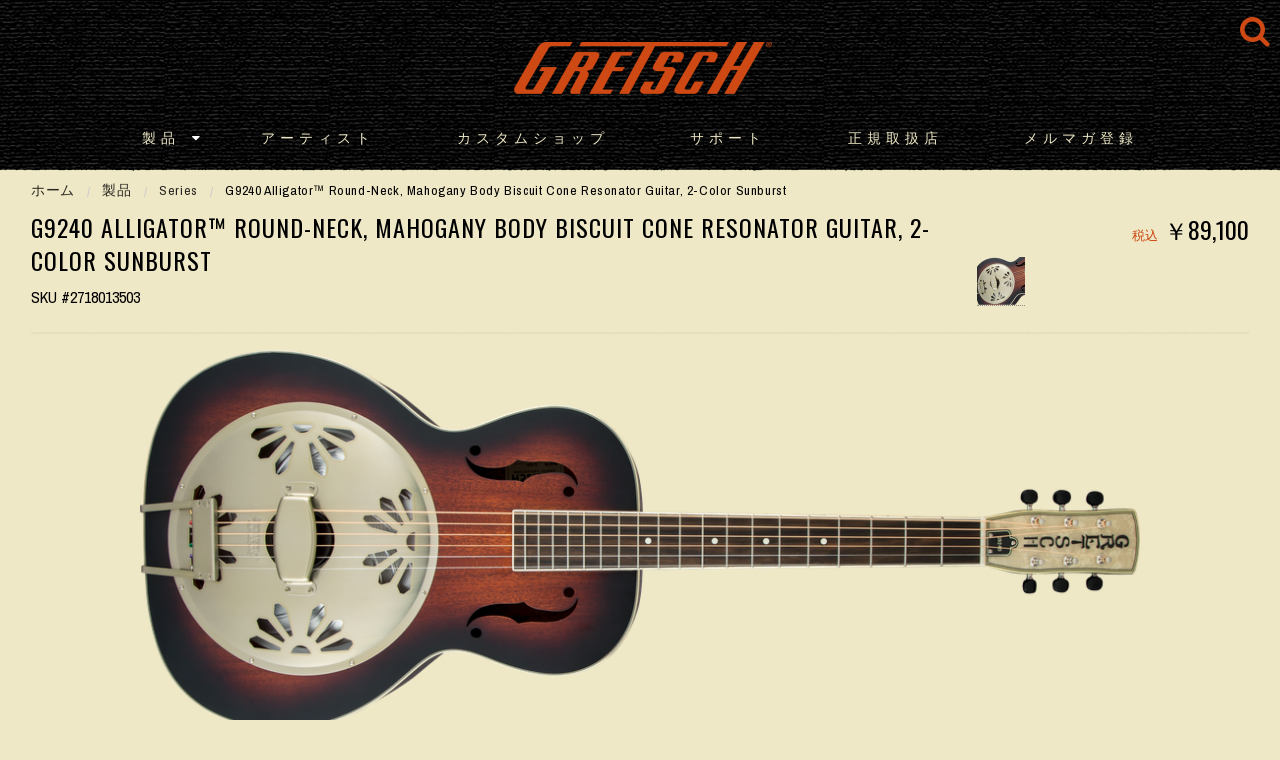

--- FILE ---
content_type: text/html; charset=utf-8
request_url: https://www.gretschguitars.jp/gear/series/g9240-alligatortm-round-neck-resonator-guitar-2718010503/2184-3587/
body_size: 4606
content:
<!DOCTYPE html>
<html lang="ja"><head>
  <meta http-equiv="Content-Type" content="text/html; charset=UTF-8">
  <meta http-equiv="X-UA-Compatible" content="IE=edge">
  <meta name="viewport" content="initial-scale=1.0,maximum-scale=1.0,user-scalable=no">

  <title>G9240 Alligator™ Round-Neck, Mahogany Body Biscuit Cone Resonator Guitar, 2-Color Sunburst</title>
  <meta name="author" content="Fender Musical Instruments Corporation">
  <meta name="description" content="刻み込むリズムギター、フィンガースタイル、ボトルネック、どんなプレイにおいても、このオールマホガニーのG9240 Alligator Biscuit Roundneck Resonator Guitarは、その独特のディープな音色を、どんなダンスホールの裏口まで響かせてくれます。 優れた我々全てのリゾネーターギターと同様に、G9240の重要な機能なのは、内蔵されているグレッチ「Ampli-Sonic™」ダイアフラム(リゾネーターコーン)です。 純度99％のアルミニウム材を使用し、東ヨーロッパで手作業によって作られた、Ampli-Sonicダイアフラムは優れた品質で、豊かな音量のトーンを生み出します。">
  
  
  <meta property="og:url" content="https://www.gretschguitars.jp/gear/series/g9240-alligatortm-round-neck-resonator-guitar-2718010503/2184-3587/"/>
  
  


  <link rel="stylesheet" type="text/css" href="https://fma-gretschguitars-media.s3-ap-southeast-2.amazonaws.com/static2/bundles/prod/base-styles.bundle.06e8b12cfd74.css"/>
  
  
  <link rel="shortcut icon" type="image/x-icon" href="https://fma-gretschguitars-media.s3-ap-southeast-2.amazonaws.com/static2/gretsch/img/favicon.d8896752a73c.ico">
  <script async src="https://www.googletagmanager.com/gtag/js?id=G-BTZR2MLX1V"></script>
  <script src="https://fma-gretschguitars-media.s3-ap-southeast-2.amazonaws.com/static2/gretsch/js/analytics.504752970fe9.js" defer></script>

  
  <meta class="foundation-mq">
</head>

<body class="styled-template product-detail" data-polygon-portal="gretsch-standard" data-brand="gretsch" data-static="//fma-gretschguitars-media.s3-ap-southeast-2.amazonaws.com/static2/">
  

  <div id="page-container">
    
    <div id="styled-header" class="gretsch-header">
      <div class="menu-container ">
        <div class="gretsch-logo"><a href="/"><img src="https://fma-gretschguitars-media.s3-ap-southeast-2.amazonaws.com/static2/gretsch/img/gretsch-logo.e15d07be3958.png"></a></div>
        
<div class="gretsch-menu">
  <a href="/search/" class="full-site-search-link"><i class="fa fa-search"></i></a>
  <a href="#" class="menu-mobile"><i class="fa fa-bars"></i></a>
  <ul class="main-bar">
    
    
      
        <li id="gear-menu"><a href="/gear/">製品</a> <i class="fa fa-caret-down"></i>
          <ul class="cntr">
            <li>
              <ul class="menu-feature">
                
              </ul>
            </li>
            
          </ul>
        </li>
      
    
      
        <li><a href="/artists/">アーティスト</a></li>
      
    
      
        <li><a href="/custom-shop/">カスタムショップ</a></li>
      
    
      
        <li><a href="/support/">サポート</a></li>
      
    
      
        <li><a href="/support/dealers/">正規取扱店</a></li>
      
    
      
        <li><a href="http://eepurl.com/hOFLC5">メルマガ登録</a></li>
      
    
  </ul>
</div>
      </div>
    </div>
    

    <div class="page-content">
      
<div id="product-detail-container" class="row rw" data-variant-id="3587" data-product-id="2184" data-sku="2718013503" data-polygon-portal="gretsch-standard">
  <div class="columns">
    <div class="show-for-medium">
      <div class="product-section-breadcrumbs">
  <nav aria-label="You are here:" role="navigation">
    <ul class="breadcrumbs">
      <li><a href="/">ホーム</a></li>
      <li><a href="/gear/">製品</a></li>
      
        

        
          <li><a href="/gear/series/">Series</a></li>
        
      

      
        <li>G9240 Alligator™ Round-Neck, Mahogany Body Biscuit Cone Resonator Guitar, 2-Color Sunburst</li>
      
    </ul>
  </nav>
</div>
    </div>

    <div class="row">

      <div class="columns small-12 medium-9 large-9">
        <h3>G9240 Alligator™ Round-Neck, Mahogany Body Biscuit Cone Resonator Guitar, 2-Color Sunburst</h3>
        <div class="sku-number">SKU #2718013503</div>
      </div>
      <div class="columns small-12 medium-3 large-3">
        <div class="row">
          <div class="columns small-12 medium-12 large-12 small-order-2 medium-order-1 align-right">
            <div class="pricing text-right">
              <div class="sku-price">
                <sub style="font-size:13px; color:#CE4914; bottom:0px;">税込</sub> ￥89,100 </div>
            </div>
          </div>
          <div class="columns small-12 medium-12 large-12 small-order-1 medium-order-2 align-right">
            <div class="row collapse swatch-tiles" id="variant-tiles">
              
              
                <div class="swatch-tile tile-placeholder">
                  <a class="has-tip" href="/gear/series/g9240-alligatortm-round-neck-resonator-guitar-2718010503/2184-3587/" title="G9240 Alligator™ Round-Neck, Mahogany Body Biscuit Cone Resonator Guitar, 2-Color Sunburst">
                    <div style="width:48px;height:48px;background-color:rgba(0,0,0,0.1)"></div>
                  </a>
                </div>
              
            </div>
          </div>
        </div>
      </div>
    </div>

    <hr>
    

    <div class="sku-imagery">
      <div class="row align-center">
        <div class="columns text-center">
          <div class="sku-main-image">
            <a data-target="gallery-image-0">
              <img src="https://fma-gretschguitars-media.s3-ap-southeast-2.amazonaws.com/media/CACHE/images/products/collection/gretsch/2184_g9240-alligatortm-round-neck-resonator-guitar-2718010503_6wrnPx_www.fmicassets.com/gretsch/2718013503_gtr_frt_001_rr/e5c4e8b259b1dd48a1407cc8024a4552.png" width="" height="" alt="G9240 Alligator™ Round-Neck, Mahogany Body Biscuit Cone Resonator Guitar, 2-Color Sunburst">
            </a>
          </div>
        </div>
      </div>

      <div class="row align-center">
        <div class="columns text-center">
          <div class="sku-gallery">
            <ul class="align-center">
              
                <li id="gallery-image-0">
                  <a href="https://fma-gretschguitars-media.s3-ap-southeast-2.amazonaws.com/media/CACHE/images/products/collection/gretsch/2184_g9240-alligatortm-round-neck-resonator-guitar-2718010503_6wrnPx_www.fmicassets.com/gretsch/2718013503_gtr_frt_001_rr/cb47b2a9cdd63bc59f3e29e10cdb07cc.jpg" data-lightbox="product-gallery">
                    <img src="https://fma-gretschguitars-media.s3-ap-southeast-2.amazonaws.com/media/CACHE/images/products/collection/gretsch/2184_g9240-alligatortm-round-neck-resonator-guitar-2718010503_6wrnPx_www.fmicassets.com/gretsch/2718013503_gtr_frt_001_rr/38b4574214959f8053cfaa700fd029d1.png" width="" height="" alt="" data-hover="https://fma-gretschguitars-media.s3-ap-southeast-2.amazonaws.com/media/CACHE/images/products/collection/gretsch/2184_g9240-alligatortm-round-neck-resonator-guitar-2718010503_6wrnPx_www.fmicassets.com/gretsch/2718013503_gtr_frt_001_rr/e5c4e8b259b1dd48a1407cc8024a4552.png">
                  </a>
                </li>
              
                <li id="gallery-image-1">
                  <a href="https://fma-gretschguitars-media.s3-ap-southeast-2.amazonaws.com/media/CACHE/images/products/shape/gretsch/2184_g9240-alligatortm-round-neck-resonator-guitar-2718010503_57Ag4d_www.fmicassets.com/gretsch/2718013503_gtr_back_001_rl/db16c3c5d6eeb92c8b49e4ded3fcd6d6.jpg" data-lightbox="product-gallery">
                    <img src="https://fma-gretschguitars-media.s3-ap-southeast-2.amazonaws.com/media/CACHE/images/products/shape/gretsch/2184_g9240-alligatortm-round-neck-resonator-guitar-2718010503_57Ag4d_www.fmicassets.com/gretsch/2718013503_gtr_back_001_rl/2caf46646203853eff5475676d9d971a.png" width="" height="" alt="" data-hover="https://fma-gretschguitars-media.s3-ap-southeast-2.amazonaws.com/media/CACHE/images/products/shape/gretsch/2184_g9240-alligatortm-round-neck-resonator-guitar-2718010503_57Ag4d_www.fmicassets.com/gretsch/2718013503_gtr_back_001_rl/98d7bfa05bae5d2219deecd7b77efb72.png">
                  </a>
                </li>
              
                <li id="gallery-image-2">
                  <a href="https://fma-gretschguitars-media.s3-ap-southeast-2.amazonaws.com/media/CACHE/images/products/collection/gretsch/2184_g9240-alligatortm-round-neck-resonator-guitar-2718010503_g97rLF_www.fmicassets.com/gretsch/2718013503_gtr_frtanglerigh__/2698677b523aa56d72c96bbad101b581.jpg" data-lightbox="product-gallery">
                    <img src="https://fma-gretschguitars-media.s3-ap-southeast-2.amazonaws.com/media/CACHE/images/products/collection/gretsch/2184_g9240-alligatortm-round-neck-resonator-guitar-2718010503_g97rLF_www.fmicassets.com/gretsch/2718013503_gtr_frtanglerigh__/a82822ea777dfe018218a261ecafc176.png" width="" height="" alt="" data-hover="https://fma-gretschguitars-media.s3-ap-southeast-2.amazonaws.com/media/CACHE/images/products/collection/gretsch/2184_g9240-alligatortm-round-neck-resonator-guitar-2718010503_g97rLF_www.fmicassets.com/gretsch/2718013503_gtr_frtanglerigh__/4becad1cb73aa75fa458198ec3040e24.png">
                  </a>
                </li>
              
                <li id="gallery-image-3">
                  <a href="https://fma-gretschguitars-media.s3-ap-southeast-2.amazonaws.com/media/CACHE/images/products/collection/gretsch/2184_g9240-alligatortm-round-neck-resonator-guitar-2718010503_kPcmBp_www.fmicassets.com/gretsch/2718013503_gtr_frtangleleft__/20891a02da5176905ad13e31e5c8b62d.jpg" data-lightbox="product-gallery">
                    <img src="https://fma-gretschguitars-media.s3-ap-southeast-2.amazonaws.com/media/CACHE/images/products/collection/gretsch/2184_g9240-alligatortm-round-neck-resonator-guitar-2718010503_kPcmBp_www.fmicassets.com/gretsch/2718013503_gtr_frtangleleft__/ad25793b7d12a5ed29100a9b61e6da17.png" width="" height="" alt="" data-hover="https://fma-gretschguitars-media.s3-ap-southeast-2.amazonaws.com/media/CACHE/images/products/collection/gretsch/2184_g9240-alligatortm-round-neck-resonator-guitar-2718010503_kPcmBp_www.fmicassets.com/gretsch/2718013503_gtr_frtangleleft__/367f11c56773812cea1460b7d9d71ab9.png">
                  </a>
                </li>
              
                <li id="gallery-image-4">
                  <a href="https://fma-gretschguitars-media.s3-ap-southeast-2.amazonaws.com/media/CACHE/images/products/collection/gretsch/2184_g9240-alligatortm-round-neck-resonator-guitar-2718010503_SumRiw_www.fmicassets.com/gretsch/2718013503_gtr_frtbdydtl_00__/f459930467645aa7828ca806b07019c9.jpg" data-lightbox="product-gallery">
                    <img src="https://fma-gretschguitars-media.s3-ap-southeast-2.amazonaws.com/media/CACHE/images/products/collection/gretsch/2184_g9240-alligatortm-round-neck-resonator-guitar-2718010503_SumRiw_www.fmicassets.com/gretsch/2718013503_gtr_frtbdydtl_00__/308ca3c7defc58b027a9afba47f0a880.png" width="" height="" alt="" data-hover="https://fma-gretschguitars-media.s3-ap-southeast-2.amazonaws.com/media/CACHE/images/products/collection/gretsch/2184_g9240-alligatortm-round-neck-resonator-guitar-2718010503_SumRiw_www.fmicassets.com/gretsch/2718013503_gtr_frtbdydtl_00__/79ce4239b64515095c374a9a185024fd.png">
                  </a>
                </li>
              
                <li id="gallery-image-5">
                  <a href="https://fma-gretschguitars-media.s3-ap-southeast-2.amazonaws.com/media/CACHE/images/products/collection/gretsch/2184_g9240-alligatortm-round-neck-resonator-guitar-2718010503_A3MujU_www.fmicassets.com/gretsch/2718013503_gtr_cntbdyright___/274f9a2d650638aeb1a20617aff5bae2.jpg" data-lightbox="product-gallery">
                    <img src="https://fma-gretschguitars-media.s3-ap-southeast-2.amazonaws.com/media/CACHE/images/products/collection/gretsch/2184_g9240-alligatortm-round-neck-resonator-guitar-2718010503_A3MujU_www.fmicassets.com/gretsch/2718013503_gtr_cntbdyright___/abd8b477cbf6a846b5d6474e66e3cef8.png" width="" height="" alt="" data-hover="https://fma-gretschguitars-media.s3-ap-southeast-2.amazonaws.com/media/CACHE/images/products/collection/gretsch/2184_g9240-alligatortm-round-neck-resonator-guitar-2718010503_A3MujU_www.fmicassets.com/gretsch/2718013503_gtr_cntbdyright___/b8ac5b088639e49a7131164af2e8b713.png">
                  </a>
                </li>
              
            </ul>
          </div>
        </div>
      </div>










    </div>

    <hr class="styled-divider">

    <div class="row">
      <div class="columns small-12 medium-expand">
        <div class="sku-specs">


          <ul class="tabs" data-tabs="4aj5ng-tabs" id="spec-tabs">
            
              <li class="tabs-title is-active" role="presentation">
                <a href="#specs-general" aria-selected="true" role="tab" aria-controls="specs-general"
                   id="specs-general-label">一般</a>
              </li>
            
              <li class="tabs-title" role="presentation">
                <a href="#specs-body" aria-selected="true" role="tab" aria-controls="specs-body"
                   id="specs-body-label">ボディ</a>
              </li>
            
              <li class="tabs-title" role="presentation">
                <a href="#specs-neck" aria-selected="true" role="tab" aria-controls="specs-neck"
                   id="specs-neck-label">ネック</a>
              </li>
            
              <li class="tabs-title" role="presentation">
                <a href="#specs-electronics" aria-selected="true" role="tab" aria-controls="specs-electronics"
                   id="specs-electronics-label">エレクトロニクス</a>
              </li>
            
              <li class="tabs-title" role="presentation">
                <a href="#specs-hardware" aria-selected="true" role="tab" aria-controls="specs-hardware"
                   id="specs-hardware-label">ハードウエア</a>
              </li>
            
              <li class="tabs-title" role="presentation">
                <a href="#specs-miscellaneous" aria-selected="true" role="tab" aria-controls="specs-miscellaneous"
                   id="specs-miscellaneous-label">その他</a>
              </li>
            
          </ul>

          <div class="tabs-content" data-tabs-content="spec-tabs">
            
              <div class="tabs-panel is-active" id="specs-general" role="tabpanel" aria-hidden="false" aria-labelledby="specs-general-label">
                <table class="text-left">
                  <tbody>
                  
                    <tr>
                      <th class="spec-name">Model Number</th>
                      <td class="spec-value">2718013503</td>
                    </tr>
                  
                    <tr>
                      <th class="spec-name">Series</th>
                      <td class="spec-value">Roots Collection</td>
                    </tr>
                  
                    <tr>
                      <th class="spec-name">Color</th>
                      <td class="spec-value">2-Color Sunburst</td>
                    </tr>
                  
                    <tr>
                      <th class="spec-name">Orientation</th>
                      <td class="spec-value">Right-Hand</td>
                    </tr>
                  
                  </tbody>
                </table>
              </div>
            
              <div class="tabs-panel" id="specs-body" role="tabpanel" aria-hidden="false" aria-labelledby="specs-body-label">
                <table class="text-left">
                  <tbody>
                  
                    <tr>
                      <th class="spec-name">Body Finish</th>
                      <td class="spec-value">Vintage Semi-Gloss</td>
                    </tr>
                  
                    <tr>
                      <th class="spec-name">Body Shape</th>
                      <td class="spec-value">Resonator</td>
                    </tr>
                  
                    <tr>
                      <th class="spec-name">Body Material</th>
                      <td class="spec-value">Laminated Mahogany</td>
                    </tr>
                  
                    <tr>
                      <th class="spec-name">Bracing</th>
                      <td class="spec-value">Internal Sound-Well</td>
                    </tr>
                  
                  </tbody>
                </table>
              </div>
            
              <div class="tabs-panel" id="specs-neck" role="tabpanel" aria-hidden="false" aria-labelledby="specs-neck-label">
                <table class="text-left">
                  <tbody>
                  
                    <tr>
                      <th class="spec-name">Neck Material</th>
                      <td class="spec-value">Mahogany</td>
                    </tr>
                  
                    <tr>
                      <th class="spec-name">Neck Finish</th>
                      <td class="spec-value">Vintage Semi-Gloss</td>
                    </tr>
                  
                    <tr>
                      <th class="spec-name">Neck Shape</th>
                      <td class="spec-value">Medium &quot;V&quot;</td>
                    </tr>
                  
                    <tr>
                      <th class="spec-name">Fingerboard Radius</th>
                      <td class="spec-value">15.75&quot; (400 mm)</td>
                    </tr>
                  
                    <tr>
                      <th class="spec-name">Fingerboard Material</th>
                      <td class="spec-value">Padauk</td>
                    </tr>
                  
                    <tr>
                      <th class="spec-name">Number of Frets</th>
                      <td class="spec-value">19 (12 to Body)</td>
                    </tr>
                  
                    <tr>
                      <th class="spec-name">Fret Size</th>
                      <td class="spec-value">Medium Jumbo</td>
                    </tr>
                  
                    <tr>
                      <th class="spec-name">Nut Width</th>
                      <td class="spec-value">1.75&quot; (44.45 mm)</td>
                    </tr>
                  
                    <tr>
                      <th class="spec-name">Position Inlays</th>
                      <td class="spec-value">Abalone Dot</td>
                    </tr>
                  
                    <tr>
                      <th class="spec-name">Truss Rod Nut</th>
                      <td class="spec-value">Hex</td>
                    </tr>
                  
                    <tr>
                      <th class="spec-name">Headstock</th>
                      <td class="spec-value">1930&#x27;s Gretsch® 3x3</td>
                    </tr>
                  
                  </tbody>
                </table>
              </div>
            
              <div class="tabs-panel" id="specs-electronics" role="tabpanel" aria-hidden="false" aria-labelledby="specs-electronics-label">
                <table class="text-left">
                  <tbody>
                  
                    <tr>
                      <th class="spec-name">Controls</th>
                      <td class="spec-value">NA</td>
                    </tr>
                  
                  </tbody>
                </table>
              </div>
            
              <div class="tabs-panel" id="specs-hardware" role="tabpanel" aria-hidden="false" aria-labelledby="specs-hardware-label">
                <table class="text-left">
                  <tbody>
                  
                    <tr>
                      <th class="spec-name">Bridge</th>
                      <td class="spec-value">Biscuit - Hard Maple with Ebony/Maple Saddle</td>
                    </tr>
                  
                    <tr>
                      <th class="spec-name">Tuning Machines</th>
                      <td class="spec-value">Grover® Sta-Tite™ Die-Cast</td>
                    </tr>
                  
                    <tr>
                      <th class="spec-name">Pickguard</th>
                      <td class="spec-value">None</td>
                    </tr>
                  
                  </tbody>
                </table>
              </div>
            
              <div class="tabs-panel" id="specs-miscellaneous" role="tabpanel" aria-hidden="false" aria-labelledby="specs-miscellaneous-label">
                <table class="text-left">
                  <tbody>
                  
                    <tr>
                      <th class="spec-name">Strings</th>
                      <td class="spec-value">D&#x27;Addario® EJ16 Phosphor Bronze, Light (.012-.053 Gauges)</td>
                    </tr>
                  
                  </tbody>
                </table>
              </div>
            
          </div>
        </div>

        

      </div>
      <div class="columns small-12 medium-expand">
        <p class="sku-description"></p>
        
            <p>刻み込むリズムギター、フィンガースタイル、ボトルネック、どんなプレイにおいても、このオールマホガニーのG9240 Alligator Biscuit Roundneck Resonator Guitarは、その独特のディープな音色を、どんなダンスホールの裏口まで響かせてくれます。

</p><p>優れた我々全てのリゾネーターギターと同様に、G9240の重要な機能なのは、内蔵されているグレッチ「Ampli-Sonic™」ダイアフラム(リゾネーターコーン)です。

</p><p>純度99％のアルミニウム材を使用し、東ヨーロッパで手作業によって作られた、Ampli-Sonicダイアフラムは優れた品質で、豊かな音量のトーンを生み出します。

</p>
        


        
      </div>
    </div>

    <hr class="styled-divider">

    



















































































  </div>
</div>

    </div>

    <a id="return-to-top" style="display: none;"><span>Scroll to Top</span></a>

  
    <footer id="styled-footer">













      
      <div id="top-footer-links">
        <div class="row rw align-center">
          <div class="columns">
            <div id="footer-nav-tier-1" class="row align-center">
              <div class="columns small-12 medium-expand">
                <h6>
                  
                  <span>ブランド</span>
                </h6>
                <ul class="menu vertical">
                  
                  
                    <li><a href="/blog/"><span>ニュース</span></a></li>
                  
                    <li><a href="/artists/"><span>アーティスト</span></a></li>
                  
                </ul>
              </div>
              <div class="columns small-12 medium-expand">
                <h6>
                  
                  <span>サービス</span>
                </h6>
                <ul class="menu vertical">
                  
                  
                    <li><a href="/support/"><span>サポート</span></a></li>
                  
                    <li><a href="/support/basic-control-guide/"><span>Gretschギター基本操作ガイド</span></a></li>
                  
                </ul>
              </div>
              <div class="columns small-12 medium-expand">
                <h6>
                  
                  <span>ソーシャルメディア</span>
                </h6>
                <ul class="menu vertical">
                  
                  
                    <li>
                      <a href="https://twitter.com/GretschJP">
                        <i class="fa fa-twitter"></i>
                        <span>Twitter</span>
                      </a>
                    </li>
                  
                    <li>
                      <a href="https://www.youtube.com/user/gretschguitars">
                        <i class="fa fa-youtube-play"></i>
                        <span>YouTube</span>
                      </a>
                    </li>
                  
                </ul>
              </div>
              <div class="columns small-12 medium-expand">
                <h6>
                  
                  <span>ディスカバー</span>
                </h6>
                <ul class="menu vertical">
                  
                  
                    <li><a href="/custom-shop/"><span>カスタムショップ</span></a></li>
                  
                </ul>
              </div>
            </div>
          </div>
        </div>
      </div>

      <div id="bottom-footer-links">
        <div class="row rw align-center text-center">
          <div class="columns">
            <div id="footer-nav-tier-2" class="row">
              
              
              
            </div>
          </div>
        </div>
      </div>
    </footer>
  
  </div>


  
  
  <script type="application/javascript" src="https://fma-gretschguitars-media.s3-ap-southeast-2.amazonaws.com/static2/fender_core/js/jquery-3.6.0.min.8fb8fee4fcc3.js"></script>
  <script type="application/javascript" src="https://fma-gretschguitars-media.s3-ap-southeast-2.amazonaws.com/static2/fender_core/js/jquery.themepunch.revolution.min.01fc8cb5a3ed.js"></script>
  <script type="application/javascript" src="https://fma-gretschguitars-media.s3-ap-southeast-2.amazonaws.com/static2/fender_core/js/jquery.themepunch.tools.min.31094d57738d.js"></script>
  <script type="application/javascript" src="https://fma-gretschguitars-media.s3-ap-southeast-2.amazonaws.com/static2/bundles/prod/base-scripts.bundle.c12b62d43800.js"></script>
  
  <script type="application/javascript" src="https://fma-gretschguitars-media.s3-ap-southeast-2.amazonaws.com/static2/bundles/prod/variant-detail.bundle.02fb19096964.js"></script>
  <script type="application/javascript" src="https://fma-gretschguitars-media.s3-ap-southeast-2.amazonaws.com/static2/gear/js/variant-configurator.6149d31368b5.js"></script>








    





  


</body>
</html>

--- FILE ---
content_type: text/html; charset=utf-8
request_url: https://www.gretschguitars.jp/ajax/menu/
body_size: 237
content:

  <li>
    <ul class="nav-cats">
      <li class="nav-head"><a href="/gear/build/">Build</a></li>
      
        <li><a href="/gear/solid-body/">Solid Body</a></li>
      
        <li><a href="/gear/center-block/">Center Block</a></li>
      
        <li><a href="/gear/hollow-body/">Hollow Body</a></li>
      
        <li><a href="/gear/basses/">Basses</a></li>
      
        <li><a href="/gear/acoustic-guitars/">Acoustic Guitars</a></li>
      
        <li><a href="/gear/folk-bluegrass/">Folk &amp; Bluegrass</a></li>
      
    </ul>
  </li>

  <li>
    <ul class="nav-cats">
      <li class="nav-head"><a href="/gear/family/">Family</a></li>
      
        <li><a href="/gear/tennessean/">Tennessean®</a></li>
      
        <li><a href="/gear/tennesseantm/">Tennessean™</a></li>
      
        <li><a href="/gear/falcontm/">Falcon™</a></li>
      
        <li><a href="/gear/broadkaster/">BroadKaster®</a></li>
      
        <li><a href="/gear/country-gentleman/">Country Gentleman®</a></li>
      
        <li><a href="/gear/nashville/">Nashville®</a></li>
      
        <li><a href="/gear/tennessee-rosetm/">Tennessee Rose™</a></li>
      
        <li><a href="/gear/anniversarytm/">Anniversary™</a></li>
      
        <li><a href="/gear/penguintm/">Penguin™</a></li>
      
        <li><a href="/gear/jettm/">Jet™</a></li>
      
        <li><a href="/gear/country-clubtm/">Country Club™</a></li>
      
    </ul>
  </li>

  <li>
    <ul class="nav-cats">
      <li class="nav-head"><a href="/gear/collection/">Collection</a></li>
      
        <li><a href="/gear/synchromatictm/">Synchromatic™</a></li>
      
        <li><a href="/gear/professional/">Professional</a></li>
      
        <li><a href="/gear/electromatic/">Electromatic®</a></li>
      
        <li><a href="/gear/streamlinertm/">Streamliner™</a></li>
      
        <li><a href="/gear/roots/">Roots</a></li>
      
        <li><a href="/gear/acoustic/">Acoustic</a></li>
      
    </ul>
  </li>

  <li>
    <ul class="nav-cats">
      <li class="nav-head"><a href="/gear/edition/">Edition</a></li>
      
        <li><a href="/gear/vintage-select-limited-edition/">Vintage Select Limited Edition</a></li>
      
        <li><a href="/gear/artist-signature-edition/">Artist Signature Edition</a></li>
      
        <li><a href="/gear/limited-edition/">Limited Edition</a></li>
      
        <li><a href="/gear/players-edition/">Players Edition</a></li>
      
        <li><a href="/gear/vintage-select-edition/">Vintage Select Edition</a></li>
      
    </ul>
  </li>



--- FILE ---
content_type: text/javascript
request_url: https://fma-gretschguitars-media.s3-ap-southeast-2.amazonaws.com/static2/gretsch/js/analytics.504752970fe9.js
body_size: 131
content:
window.dataLayer = window.dataLayer || [];
function gtag(){dataLayer.push(arguments);}
gtag('js', new Date());
gtag('config', 'G-BTZR2MLX1V');

--- FILE ---
content_type: text/javascript
request_url: https://fma-gretschguitars-media.s3-ap-southeast-2.amazonaws.com/static2/gear/js/variant-configurator.6149d31368b5.js
body_size: 1273
content:
window.fmic = window.fmic || {};

window.fmic.variant = (function($) {
  var settings = {
    endpoint: '',
    inject: function(response) {}
  };

  function init() {
    $.getJSON(settings.endpoint).done(function(r) {
      var tiles = $(r.variants).map(function (i, v) {
        var tile = createTile(v);
        return {
          'id': v.id,
          'html': tile['column'],
          'img': tile['img']
        };
      });

      loadImages(tiles);
    });
  }

  function createTile(variant) {
    /*
    <div class="swatch-tile">
      <a href="{{ v.get_absolute_url }}" title="{{ v.name }}"
         data-tooltip aria-haspopup="true" class="has-tip" data-disable-hover="false">
        <img src="{{ v.swatch }}" width="48" height="48" alt="" />
      </a>
    </div>
     */
    var img = $('<img/>').prop({
      src: variant.image.url,
      width: 48,
      height: 48
    });

      var a = $('<a/>').addClass('has-tip').prop({
        href: variant.url,
        title: variant.name,
        ariaHasPopup: true
      }).data({
        tooltip: true,
        disableHover: false
      });

    if (typeof Foundation !== "undefined") {
      new Foundation.Tooltip(a);
    }

    var tile = $('<div/>').addClass("swatch-tile");
    var column = $('<div/>').addClass("columns col shrink");

    a.append(img);
    tile.append(a);
    column.append(tile);
    return {'column': column, 'img': img};
  }

  // https://gist.github.com/paulirish/268257
  function loadImages(tiles){
      var blank = "[data-uri]",
          len = tiles.length;
      $(tiles).each(function(i, t) {
          var img = t['img'];
          if (img.src === undefined) {
              if (--len <= 0) {
                  settings.inject(tiles);
              }
          } else {
              img.bind('load.imgloaded', function () {
                  if (--len <= 0 && this.src !== blank) {
                      img.unbind('load.imgloaded');
                      settings.inject(tiles);
                  }
              });
              // cached images don't fire load sometimes, so we reset src.
              if (img.complete || img.complete === undefined) {
                  var src = img.src;
                  // webkit hack from http://groups.google.com/group/jquery-dev/browse_thread/thread/eee6ab7b2da50e1f
                  // data uri bypasses webkit log warning (thx doug jones)
                  img.src = blank;
                  img.src = src;
              }
          }
      });

    return this;
  };

  if ($("#variant-tiles").length > 0) {
      settings.endpoint = "/gear/products/" + $("#product-detail-container").data('product-id') + "/options.json";
      settings.inject = function (tiles) {
          $('.tile-placeholder').hide();
          $(tiles).each(function (i, t) {
              $('#variant-tiles').append(t.html);
          });
      };
      init();
  }

  // return {
  //   init: function(options) {
  //     if (options) {
  //       $.extend(true, settings, options);
  //     }
  //     init();
  //   }
  // }

})(jQuery);



--- FILE ---
content_type: text/javascript
request_url: https://fma-gretschguitars-media.s3-ap-southeast-2.amazonaws.com/static2/bundles/prod/variant-detail.bundle.02fb19096964.js
body_size: 807
content:
parcelRequire=function(e,r,t,n){var i,o="function"==typeof parcelRequire&&parcelRequire,u="function"==typeof require&&require;function f(t,n){if(!r[t]){if(!e[t]){var i="function"==typeof parcelRequire&&parcelRequire;if(!n&&i)return i(t,!0);if(o)return o(t,!0);if(u&&"string"==typeof t)return u(t);var c=new Error("Cannot find module '"+t+"'");throw c.code="MODULE_NOT_FOUND",c}p.resolve=function(r){return e[t][1][r]||r},p.cache={};var l=r[t]=new f.Module(t);e[t][0].call(l.exports,p,l,l.exports,this)}return r[t].exports;function p(e){return f(p.resolve(e))}}f.isParcelRequire=!0,f.Module=function(e){this.id=e,this.bundle=f,this.exports={}},f.modules=e,f.cache=r,f.parent=o,f.register=function(r,t){e[r]=[function(e,r){r.exports=t},{}]};for(var c=0;c<t.length;c++)try{f(t[c])}catch(e){i||(i=e)}if(t.length){var l=f(t[t.length-1]);"object"==typeof exports&&"undefined"!=typeof module?module.exports=l:"function"==typeof define&&define.amd?define(function(){return l}):n&&(this[n]=l)}if(parcelRequire=f,i)throw i;return f}({"Gr5M":[function(require,module,exports) {
$(function(){$(".sku-main-image a").click(function(){var a=$(this).data("target");return $("#"+a+" a").length&&$("#"+a+" a").trigger("click"),!1});var a=$(".sku-main-image a img");$(".sku-main-image a img").prop("src");$('.sku-gallery a img[data-hover!=""]').each(function(){$("<img/>")[0].src=$(this).data("hover")}).hover(function(){$(this).parent().parent().parent().find("li.hovering").removeClass("hovering"),$(this).parent().parent().addClass("hovering"),a.prop("src",$(this).data("hover")).parent().data("target",$(this).parent().parent().prop("id"))},function(){})});
},{}],"TDx9":[function(require,module,exports) {
require("../../gear/js/variant-detail");
},{"../../gear/js/variant-detail":"Gr5M"}]},{},["TDx9"], null)